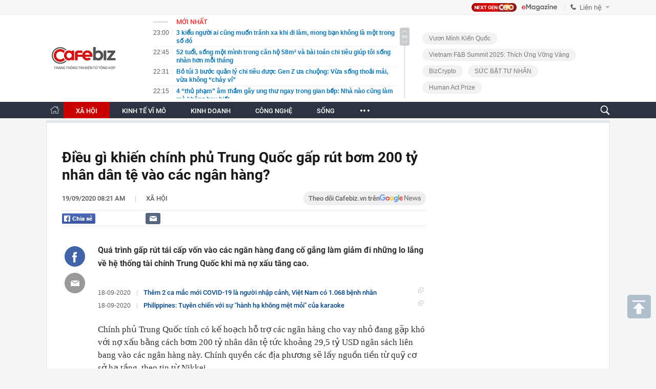

--- FILE ---
content_type: text/html; charset=utf-8
request_url: https://cafebiz.vn/ajaxData/TinMoiOnHeader.chn
body_size: 2910
content:
<li>
            <a href="/3-kieu-nguoi-ai-cung-muon-tranh-xa-khi-di-lam-mong-ban-khong-la-mot-trong-so-do-176260125205944296.chn" title="3 kiểu người ai cũng muốn tránh xa khi đi làm, mong bạn không là một trong số đó">
                <span class="time">23:00</span>
                <span class="text">3 kiểu người ai cũng muốn tránh xa khi đi làm, mong bạn không là một trong số đó</span>
            </a>
        </li>
            <li>
            <a href="/52-tuoi-song-mot-minh-trong-can-ho-58m-va-bai-toan-chi-tieu-giup-toi-song-nhan-hon-moi-thang-176260125205830197.chn" title="52 tuổi, sống một mình trong căn hộ 58m² và bài toán chi tiêu giúp tôi sống nhàn hơn mỗi tháng">
                <span class="time">22:45</span>
                <span class="text">52 tuổi, sống một mình trong căn hộ 58m² và bài toán chi tiêu giúp tôi sống nhàn hơn mỗi tháng</span>
            </a>
        </li>
            <li>
            <a href="/bo-tui-3-buoc-quan-ly-chi-tieu-duoc-gen-z-ua-chuong-vua-song-thoai-mai-vua-khong-chay-vi-1762601252057101.chn" title="Bỏ túi 3 bước quản lý chi tiêu được Gen Z ưa chuộng: Vừa sống thoải mái, vừa không “cháy ví”">
                <span class="time">22:31</span>
                <span class="text">Bỏ túi 3 bước quản lý chi tiêu được Gen Z ưa chuộng: Vừa sống thoải mái, vừa không “cháy ví”</span>
            </a>
        </li>
            <li>
            <a href="/4-thu-pham-am-tham-gay-ung-thu-ngay-trong-gian-bep-nha-nao-cung-lam-ma-khong-hay-biet-176260125205059978.chn" title="4 “thủ phạm” âm thầm gây ung thư ngay trong gian bếp: Nhà nào cũng làm mà không hay biết">
                <span class="time">22:15</span>
                <span class="text">4 “thủ phạm” âm thầm gây ung thư ngay trong gian bếp: Nhà nào cũng làm mà không hay biết</span>
            </a>
        </li>
            <li>
            <a href="/ky-tich-chu-meo-vuot-250km-tu-tay-ban-nha-tim-duong-ve-phap-sau-5-thang-mat-tich-176260125211950861.chn" title="Kỳ tích chú mèo vượt 250km từ Tây Ban Nha tìm đường về Pháp sau 5 tháng mất tích">
                <span class="time">22:10</span>
                <span class="text">Kỳ tích chú mèo vượt 250km từ Tây Ban Nha tìm đường về Pháp sau 5 tháng mất tích</span>
            </a>
        </li>
            <li>
            <a href="/bao-nga-dieu-chua-tung-co-vua-den-voi-viet-nam-he-lo-thu-moscow-lan-dau-tien-mang-toi-176260125210713431.chn" title="Báo Nga: Điều chưa từng có vừa đến với Việt Nam – Hé lộ thứ Moscow lần đầu tiên mang tới">
                <span class="time">22:06</span>
                <span class="text">Báo Nga: Điều chưa từng có vừa đến với Việt Nam – Hé lộ thứ Moscow lần đầu tiên mang tới</span>
            </a>
        </li>
            <li>
            <a href="/clip-truy-duoi-xe-tai-cho-thuoc-la-nhap-lau-lon-nhat-tu-truoc-den-nay-o-quang-tri-176260125211654008.chn" title="CLIP: Truy đuổi xe tải chở thuốc lá nhập lậu lớn nhất từ trước đến nay ở Quảng Trị">
                <span class="time">22:00</span>
                <span class="text">CLIP: Truy đuổi xe tải chở thuốc lá nhập lậu lớn nhất từ trước đến nay ở Quảng Trị</span>
            </a>
        </li>
            <li>
            <a href="/hinh-anh-hop-phu-huynh-dang-gay-tranh-cai-nhat-tren-mang-xa-hoi-la-tan-tam-chu-dao-hay-bay-ve-khong-can-thiet-176260125204652425.chn" title="Hình ảnh họp phụ huynh đang gây tranh cãi nhất trên mạng xã hội: Là tận tâm chu đáo hay bày vẽ không cần thiết?">
                <span class="time">22:00</span>
                <span class="text">Hình ảnh họp phụ huynh đang gây tranh cãi nhất trên mạng xã hội: Là tận tâm chu đáo hay bày vẽ không cần thiết?</span>
            </a>
        </li>
            <li>
            <a href="/gia-ca-phe-tang-cao-moi-ngay-viet-nam-thu-gan-29-trieu-usd-176260125210306972.chn" title="Giá cà phê tăng cao, mỗi ngày Việt Nam thu gần 29 triệu USD">
                <span class="time">21:57</span>
                <span class="text">Giá cà phê tăng cao, mỗi ngày Việt Nam thu gần 29 triệu USD</span>
            </a>
        </li>
            <li>
            <a href="/tong-thong-my-trump-he-lo-them-thong-tin-cuoc-dot-kich-o-venezuela-176260125210104408.chn" title="Tổng thống Mỹ Trump hé lộ thêm thông tin cuộc đột kích ở Venezuela">
                <span class="time">21:47</span>
                <span class="text">Tổng thống Mỹ Trump hé lộ thêm thông tin cuộc đột kích ở Venezuela</span>
            </a>
        </li>
            <li>
            <a href="/ca-si-viet-duoc-de-cu-dep-nhat-the-gioi-mot-buoc-thanh-sao-nho-show-thuc-te-nhung-ky-nang-van-gay-tranh-cai-176260125204301555.chn" title="Ca sĩ Việt được đề cử đẹp nhất thế giới: Một bước thành sao nhờ show thực tế nhưng kỹ năng vẫn gây tranh cãi">
                <span class="time">21:47</span>
                <span class="text">Ca sĩ Việt được đề cử đẹp nhất thế giới: Một bước thành sao nhờ show thực tế nhưng kỹ năng vẫn gây tranh cãi</span>
            </a>
        </li>
            <li>
            <a href="/co-1-ty-dong-co-nen-mua-vang-nhan-de-doi-gia-tang-len-200-trieu-dong-luong-176260125214055535.chn" title="Có 1 tỷ đồng, có nên mua vàng nhẫn để đợi giá tăng lên 200 triệu đồng/lượng?">
                <span class="time">21:40</span>
                <span class="text">Có 1 tỷ đồng, có nên mua vàng nhẫn để đợi giá tăng lên 200 triệu đồng/lượng?</span>
            </a>
        </li>
            <li>
            <a href="/chieu-moi-tien-nguoi-dung-day-bip-bom-cua-cac-hang-dien-thoai-phai-chang-chung-ta-deu-bi-nhoi-so-176260125205758846.chn" title="Chiêu moi tiền người dùng &quot;đầy bịp bợm&quot; của các hãng điện thoại: Phải chăng chúng ta đều bị “nhồi sọ”?">
                <span class="time">21:37</span>
                <span class="text">Chiêu moi tiền người dùng &quot;đầy bịp bợm&quot; của các hãng điện thoại: Phải chăng chúng ta đều bị “nhồi sọ”?</span>
            </a>
        </li>
            <li>
            <a href="/viet-nam-bo-xa-trung-quoc-nhat-ban-xac-lap-ky-luc-du-lich-moi-176260125205611227.chn" title="Việt Nam bỏ xa Trung Quốc, Nhật Bản,... xác lập kỷ lục du lịch mới">
                <span class="time">21:32</span>
                <span class="text">Việt Nam bỏ xa Trung Quốc, Nhật Bản,... xác lập kỷ lục du lịch mới</span>
            </a>
        </li>
            <li>
            <a href="/mien-bac-duy-tri-trang-thai-ret-sau-duoi-9-do-c-sap-tang-cuong-dot-khong-khi-lanh-moi-176260125204039341.chn" title="Miền Bắc duy trì trạng thái rét sâu dưới 9 độ C, sắp tăng cường đợt không khí lạnh mới?">
                <span class="time">21:29</span>
                <span class="text">Miền Bắc duy trì trạng thái rét sâu dưới 9 độ C, sắp tăng cường đợt không khí lạnh mới?</span>
            </a>
        </li>
            <li>
            <a href="/du-an-bi-thu-hoi-gan-2-nam-nguoi-dan-gia-lai-van-khong-the-sua-nha-176260125204902173.chn" title="Dự án bị thu hồi gần 2 năm, người dân Gia Lai vẫn không thể sửa nhà">
                <span class="time">21:27</span>
                <span class="text">Dự án bị thu hồi gần 2 năm, người dân Gia Lai vẫn không thể sửa nhà</span>
            </a>
        </li>
            <li>
            <a href="/luu-3-kieu-anh-nay-trong-dien-thoai-la-dieu-cam-ky-voi-nguoi-co-eq-cao-176260125212433259.chn" title="Lưu 3 kiểu ảnh này trong điện thoại là điều “cấm kỵ” với người có EQ cao">
                <span class="time">21:24</span>
                <span class="text">Lưu 3 kiểu ảnh này trong điện thoại là điều “cấm kỵ” với người có EQ cao</span>
            </a>
        </li>
            <li>
            <a href="/chu-cau-truyen-hinh-dau-tien-cua-chung-ket-nam-duong-len-dinh-olympia-2026-lo-dien-176260125212252977.chn" title="Chủ cầu truyền hình đầu tiên của Chung kết năm Đường Lên Đỉnh Olympia 2026 lộ diện">
                <span class="time">21:22</span>
                <span class="text">Chủ cầu truyền hình đầu tiên của Chung kết năm Đường Lên Đỉnh Olympia 2026 lộ diện</span>
            </a>
        </li>
            <li>
            <a href="/tim-thay-thi-the-chau-be-bi-duoi-nuoc-tren-song-se-pon-176260125205404822.chn" title="Tìm thấy thi thể cháu bé bị đuối nước trên sông Sê Pôn">
                <span class="time">21:21</span>
                <span class="text">Tìm thấy thi thể cháu bé bị đuối nước trên sông Sê Pôn</span>
            </a>
        </li>
            <li>
            <a href="/tu-gio-den-ram-thang-12-am-co-4-con-giap-gap-thoi-doi-van-phuc-loc-song-hanh-giau-co-vien-man-176260125201826264.chn" title="Từ giờ đến Rằm tháng 12 âm có 4 con giáp gặp thời đổi vận, phúc lộc song hành, giàu có viên mãn">
                <span class="time">21:17</span>
                <span class="text">Từ giờ đến Rằm tháng 12 âm có 4 con giáp gặp thời đổi vận, phúc lộc song hành, giàu có viên mãn</span>
            </a>
        </li>
    <!--u: 26/01/2026 03:36:08 -->

--- FILE ---
content_type: text/html; charset=utf-8
request_url: https://cafebiz.vn/ajaxData/getBoxHotHome.chn
body_size: 2057
content:
<div id="boxNewest" class="slwrap clearfix">
        <div class="tab title">
            <h3>NỔI BẬT TRANG CHỦ</h3>
        </div>
        <div class="">
            <div class="noi-bat-trang-chu">
                <div id="NoiBat1">
                                                            <div class="tin-noi-bat first">
                        <a href="/ngan-hang-nha-nuoc-ly-giai-nguyen-nhan-gia-vang-tang-cao-176260125133616967.chn" title="Ngân hàng Nhà nước lý giải nguyên nhân giá vàng tăng cao" data-popup-url="/ngan-hang-nha-nuoc-ly-giai-nguyen-nhan-gia-vang-tang-cao-176260125133616967.chn"
                            class="show-popup visit-popup">
                            <h3 class="title">Ngân hàng Nhà nước lý giải nguyên nhân giá vàng tăng cao</h3>
                        </a>
                        <p class="desc">
                            Ngân hàng Nhà nước Việt Nam đã có văn bản trả lời cử tri về nguyên nhân giá vàng liên tục tăng thời gian gần đây và phương pháp bình ổn thị trường.
                        </p>
                        <a href="/ngan-hang-nha-nuoc-ly-giai-nguyen-nhan-gia-vang-tang-cao-176260125133616967.chn" title="Ngân hàng Nhà nước lý giải nguyên nhân giá vàng tăng cao" data-popup-url="/ngan-hang-nha-nuoc-ly-giai-nguyen-nhan-gia-vang-tang-cao-176260125133616967.chn"
                            class="show-popup visit-popup">
                            <img loading="lazy" src="https://cafebiz.cafebizcdn.vn/zoom/370_230/162123310254002176/2026/1/25/5-17250119998631490334451-1769321477535709623761-1769322708431-1769322709162303663906-85-0-1335-2000-crop-1769322722064748397706.jpg"
                                class="cover" title="Ngân hàng Nhà nước lý giải nguyên nhân giá vàng tăng cao" width="254" height="153">
                        </a>
                    </div>
                                                        </div>
                <div id="NoiBat2">
                                                                                                    <div class="tin-noi-bat">
                        <a title="Hành trình kỳ lạ của bảo hiểm nhân thọ" href="/hanh-trinh-ky-la-cua-bao-hiem-nhan-tho-176260125210849119.chn" data-popup-url="/hanh-trinh-ky-la-cua-bao-hiem-nhan-tho-176260125210849119.chn"
                            class=""
                            newsType="27">
                            <img src="https://cafebiz.cafebizcdn.vn/zoom/223_140/162123310254002176/2026/1/25/ava-sora-17693500497131310787385-64-0-1024-1536-crop-17693500528271187019342.jpg" class="cover" title="Hành trình kỳ lạ của bảo hiểm nhân thọ" width="254"
                                height="153" loading="lazy">
                        </a>
                        
                        <a href="/hanh-trinh-ky-la-cua-bao-hiem-nhan-tho-176260125210849119.chn" title="Hành trình kỳ lạ của bảo hiểm nhân thọ" data-popup-url="/hanh-trinh-ky-la-cua-bao-hiem-nhan-tho-176260125210849119.chn"
                            class="">
                            <h3 class="title">Hành trình kỳ lạ của bảo hiểm nhân thọ</h3>
                        </a>
                        <p class="desc">
                            Có một thời, mua bảo hiểm nhân thọ bị coi là vô đạo đức, là đặt giá lên mạng sống con người. Có người giả chết để lấy tiền bảo hiểm, có kẻ giết người thân vì hợp đồng triệu đô. Nhưng đằng sau những câu chuyện ly kỳ ấy là lịch sử hơn 2.000 năm của một ý tưởng đơn giản: làm sao để cái chết của một người không kéo theo sự sụp đổ của cả gia đình.

                        </p>
                    </div>
                                                                                <div class="tin-noi-bat">
                        <a title="Hướng dẫn phân biệt các dòng sữa Aptamil Anh: Đâu là loại bị thu hồi?" href="/huong-dan-phan-biet-cac-dong-sua-aptamil-anh-dau-la-loai-bi-thu-hoi-176260125094407118.chn" data-popup-url="/huong-dan-phan-biet-cac-dong-sua-aptamil-anh-dau-la-loai-bi-thu-hoi-176260125094407118.chn"
                            class="show-popup visit-popup"
                            newsType="0">
                            <img src="https://cafebiz.cafebizcdn.vn/zoom/223_140/162123310254002176/2026/1/25/avatar1769308924472-1769308925734757725389.jpg" class="cover" title="Hướng dẫn phân biệt các dòng sữa Aptamil Anh: Đâu là loại bị thu hồi?" width="254"
                                height="153" loading="lazy">
                        </a>
                        
                        <a href="/huong-dan-phan-biet-cac-dong-sua-aptamil-anh-dau-la-loai-bi-thu-hoi-176260125094407118.chn" title="Hướng dẫn phân biệt các dòng sữa Aptamil Anh: Đâu là loại bị thu hồi?" data-popup-url="/huong-dan-phan-biet-cac-dong-sua-aptamil-anh-dau-la-loai-bi-thu-hoi-176260125094407118.chn"
                            class="show-popup visit-popup">
                            <h3 class="title">Hướng dẫn phân biệt các dòng sữa Aptamil Anh: Đâu là loại bị thu hồi?</h3>
                        </a>
                        <p class="desc">
                            Thương hiệu sữa Aptamil từ lâu đã là một trong những lựa chọn phổ biến cho trẻ sơ sinh và trẻ nhỏ trên toàn cầu. Song, gần đây một lô sản phẩm Aptamil First Infant Formula được thu hồi tại Vương quốc Anh đã khiến nhiều phụ huynh lo ngại và đặt câu hỏi: Sản phẩm nào thuộc dòng nào? Có an toàn không?
                        </p>
                    </div>
                                                                                <div class="tin-noi-bat">
                        <a title="Một thương hiệu thời trang tuyên bố đóng cửa vĩnh viễn sau hơn 10 năm hoạt động" href="/mot-thuong-hieu-thoi-trang-tuyen-bo-dong-cua-vinh-vien-sau-hon-10-nam-hoat-dong-176260124183212721.chn" data-popup-url="/mot-thuong-hieu-thoi-trang-tuyen-bo-dong-cua-vinh-vien-sau-hon-10-nam-hoat-dong-176260124183212721.chn"
                            class="show-popup visit-popup"
                            newsType="0">
                            <img src="https://cafebiz.cafebizcdn.vn/zoom/223_140/162123310254002176/2026/1/24/avatar1769254264947-1769254266264933470513.jpg" class="cover" title="Một thương hiệu thời trang tuyên bố đóng cửa vĩnh viễn sau hơn 10 năm hoạt động" width="254"
                                height="153" loading="lazy">
                        </a>
                        
                        <a href="/mot-thuong-hieu-thoi-trang-tuyen-bo-dong-cua-vinh-vien-sau-hon-10-nam-hoat-dong-176260124183212721.chn" title="Một thương hiệu thời trang tuyên bố đóng cửa vĩnh viễn sau hơn 10 năm hoạt động" data-popup-url="/mot-thuong-hieu-thoi-trang-tuyen-bo-dong-cua-vinh-vien-sau-hon-10-nam-hoat-dong-176260124183212721.chn"
                            class="show-popup visit-popup">
                            <h3 class="title">Một thương hiệu thời trang tuyên bố đóng cửa vĩnh viễn sau hơn 10 năm hoạt động</h3>
                        </a>
                        <p class="desc">
                            L.II.N Clothing – thương hiệu thời trang có hơn 1,4 triệu người theo dõi trên Facebook vừa bất ngờ thông báo dừng hoạt động kinh doanh quần áo.
                        </p>
                    </div>
                                                        </div>
            </div>

        </div>
    </div>



    <div class="clearall"></div>
    <span class="border_bottom mgb20"></span>
    <div class="clearall"></div>
<!--u: 26/01/2026 03:22:18 -->

--- FILE ---
content_type: text/html; charset=utf-8
request_url: https://cafebiz.vn/loadsamezone/zone-176113.chn
body_size: 1849
content:
<ul class="item">
    <div class="rowccm clearfix" id="ccm_row1" data-cd-key="newsposition:zoneid0type1" data-cd-top="2">
                                    <li class="clearfix" data-newsid="176260125211950861">
                    <a title="Kỳ tích chú mèo vượt 250km từ Tây Ban Nha tìm đường về Pháp sau 5 tháng mất tích" href="/ky-tich-chu-meo-vuot-250km-tu-tay-ban-nha-tim-duong-ve-phap-sau-5-thang-mat-tich-176260125211950861.chn" data-popup-url="/ky-tich-chu-meo-vuot-250km-tu-tay-ban-nha-tim-duong-ve-phap-sau-5-thang-mat-tich-176260125211950861.chn" class="show-popup visit-popup">
                        <img alt="Kỳ tích chú mèo vượt 250km từ Tây Ban Nha tìm đường về Pháp sau 5 tháng mất tích" src="https://cafebiz.cafebizcdn.vn/zoom/223_140/162123310254002176/2026/1/25/avatar1769350718258-17693507186771185840689.jpg" loading="lazy">
                    </a>
                    <div class="tt">
                        <a class="bTitle show-popup visit-popup" title="Kỳ tích chú mèo vượt 250km từ Tây Ban Nha tìm đường về Pháp sau 5 tháng mất tích" href="/ky-tich-chu-meo-vuot-250km-tu-tay-ban-nha-tim-duong-ve-phap-sau-5-thang-mat-tich-176260125211950861.chn" data-popup-url="/ky-tich-chu-meo-vuot-250km-tu-tay-ban-nha-tim-duong-ve-phap-sau-5-thang-mat-tich-176260125211950861.chn">
                            Kỳ tích chú mèo vượt 250km từ Tây Ban Nha tìm đường về Pháp sau 5 tháng mất tích
                        </a>
                        <span class="iconb-ccm">Nổi bật</span>
                    </div>
                </li>
                            <li class="clearfix" data-newsid="176260125211654008">
                    <a title="CLIP: Truy đuổi xe tải chở thuốc lá nhập lậu lớn nhất từ trước đến nay ở Quảng Trị" href="/clip-truy-duoi-xe-tai-cho-thuoc-la-nhap-lau-lon-nhat-tu-truoc-den-nay-o-quang-tri-176260125211654008.chn" data-popup-url="/clip-truy-duoi-xe-tai-cho-thuoc-la-nhap-lau-lon-nhat-tu-truoc-den-nay-o-quang-tri-176260125211654008.chn" class="show-popup visit-popup">
                        <img alt="CLIP: Truy đuổi xe tải chở thuốc lá nhập lậu lớn nhất từ trước đến nay ở Quảng Trị" src="https://cafebiz.cafebizcdn.vn/zoom/223_140/162123310254002176/2026/1/25/avatar1769350507105-17693505081471406430457.png" loading="lazy">
                    </a>
                    <div class="tt">
                        <a class="bTitle show-popup visit-popup" title="CLIP: Truy đuổi xe tải chở thuốc lá nhập lậu lớn nhất từ trước đến nay ở Quảng Trị" href="/clip-truy-duoi-xe-tai-cho-thuoc-la-nhap-lau-lon-nhat-tu-truoc-den-nay-o-quang-tri-176260125211654008.chn" data-popup-url="/clip-truy-duoi-xe-tai-cho-thuoc-la-nhap-lau-lon-nhat-tu-truoc-den-nay-o-quang-tri-176260125211654008.chn">
                            CLIP: Truy đuổi xe tải chở thuốc lá nhập lậu lớn nhất từ trước đến nay ở Quảng Trị
                        </a>
                        <span class="iconb-ccm">Nổi bật</span>
                    </div>
                </li>
                                                                                                    <li class="clearfix" data-newsid="176260125210104408">
                            <a title="Tổng thống Mỹ Trump hé lộ thêm thông tin cuộc đột kích ở Venezuela" href="/tong-thong-my-trump-he-lo-them-thong-tin-cuoc-dot-kich-o-venezuela-176260125210104408.chn" data-popup-url="/tong-thong-my-trump-he-lo-them-thong-tin-cuoc-dot-kich-o-venezuela-176260125210104408.chn" class="show-popup visit-popup">
                                <img alt="Tổng thống Mỹ Trump hé lộ thêm thông tin cuộc đột kích ở Venezuela" src="https://cafebiz.cafebizcdn.vn/zoom/223_140/162123310254002176/2026/1/25/avatar1769349560917-17693495614931370442712.webp">
                            </a>
                            <div class="tt">
                                <a class="bTitle show-popup visit-popup" title="Tổng thống Mỹ Trump hé lộ thêm thông tin cuộc đột kích ở Venezuela" href="/tong-thong-my-trump-he-lo-them-thong-tin-cuoc-dot-kich-o-venezuela-176260125210104408.chn"
                                   data-popup-url="/tong-thong-my-trump-he-lo-them-thong-tin-cuoc-dot-kich-o-venezuela-176260125210104408.chn">Tổng thống Mỹ Trump hé lộ thêm thông tin cuộc đột kích ở Venezuela</a>
                                <span class="gach" style="margin: 0 4px">-</span>
                                <span class="time time-ago" title="2026-01-25T21:47:00"></span>
                            </div>
                        </li>
                                                                                                                                                                                                                                                                                                                                                                                                                                                            </div>
    <div class="rowccm clearfix" id="ccm_row2" data-cd-key="siteid176:newsinzone:zone" data-cd-top="2">
                                                                                                                                                <li class="clearfix" data-newsid="176260125205404822">
                            <a title="Tìm thấy thi thể cháu bé bị đuối nước trên sông Sê Pôn" href="/tim-thay-thi-the-chau-be-bi-duoi-nuoc-tren-song-se-pon-176260125205404822.chn" data-popup-url="/tim-thay-thi-the-chau-be-bi-duoi-nuoc-tren-song-se-pon-176260125205404822.chn" class="show-popup visit-popup">
                                <img alt="Tìm thấy thi thể cháu bé bị đuối nước trên sông Sê Pôn" src="https://cafebiz.cafebizcdn.vn/zoom/223_140/162123310254002176/2026/1/25/avatar1769349147055-17693491475771004807212.jpg">
                            </a>
                            <div class="tt">
                                <a class="bTitle show-popup visit-popup" title="Tìm thấy thi thể cháu bé bị đuối nước trên sông Sê Pôn" href="/tim-thay-thi-the-chau-be-bi-duoi-nuoc-tren-song-se-pon-176260125205404822.chn"
                                   data-popup-url="/tim-thay-thi-the-chau-be-bi-duoi-nuoc-tren-song-se-pon-176260125205404822.chn">Tìm thấy thi thể cháu bé bị đuối nước trên sông Sê Pôn</a>
                                <span class="gach" style="margin: 0 4px">-</span>
                                <span class="time time-ago" title="2026-01-25T21:21:00"></span>
                            </div>
                        </li>
                                                                                                            <li class="clearfix" data-newsid="176260125204627998">
                            <a title="Cận cảnh bức họa kỳ lạ phát lộ lúc vệ sinh tường Khâm Thiên Giám triều Nguyễn" href="/can-canh-buc-hoa-ky-la-phat-lo-luc-ve-sinh-tuong-kham-thien-giam-trieu-nguyen-176260125204627998.chn" data-popup-url="/can-canh-buc-hoa-ky-la-phat-lo-luc-ve-sinh-tuong-kham-thien-giam-trieu-nguyen-176260125204627998.chn" class="show-popup visit-popup">
                                <img alt="Cận cảnh bức họa kỳ lạ phát lộ lúc vệ sinh tường Khâm Thiên Giám triều Nguyễn" src="https://cafebiz.cafebizcdn.vn/zoom/223_140/162123310254002176/2026/1/25/avatar1769348703385-17693487039561560740753.jpg">
                            </a>
                            <div class="tt">
                                <a class="bTitle show-popup visit-popup" title="Cận cảnh bức họa kỳ lạ phát lộ lúc vệ sinh tường Khâm Thiên Giám triều Nguyễn" href="/can-canh-buc-hoa-ky-la-phat-lo-luc-ve-sinh-tuong-kham-thien-giam-trieu-nguyen-176260125204627998.chn"
                                   data-popup-url="/can-canh-buc-hoa-ky-la-phat-lo-luc-ve-sinh-tuong-kham-thien-giam-trieu-nguyen-176260125204627998.chn">Cận cảnh bức họa kỳ lạ phát lộ lúc vệ sinh tường Khâm Thiên Giám triều Nguyễn</a>
                                <span class="gach" style="margin: 0 4px">-</span>
                                <span class="time time-ago" title="2026-01-25T21:12:00"></span>
                            </div>
                        </li>
                                                                                                            <li class="clearfix" data-newsid="176260125210453011">
                            <a title="Vụ sát hại 2 mẹ con người tình: Bắt khẩn cấp Cao Minh Hên" href="/vu-sat-hai-2-me-con-nguoi-tinh-bat-khan-cap-cao-minh-hen-176260125210453011.chn" data-popup-url="/vu-sat-hai-2-me-con-nguoi-tinh-bat-khan-cap-cao-minh-hen-176260125210453011.chn" class="show-popup visit-popup">
                                <img alt="Vụ sát hại 2 mẹ con người tình: Bắt khẩn cấp Cao Minh Hên" src="https://cafebiz.cafebizcdn.vn/zoom/223_140/162123310254002176/2026/1/25/avatar1769349837076-17693498376001618485799.jpg">
                            </a>
                            <div class="tt">
                                <a class="bTitle show-popup visit-popup" title="Vụ sát hại 2 mẹ con người tình: Bắt khẩn cấp Cao Minh Hên" href="/vu-sat-hai-2-me-con-nguoi-tinh-bat-khan-cap-cao-minh-hen-176260125210453011.chn"
                                   data-popup-url="/vu-sat-hai-2-me-con-nguoi-tinh-bat-khan-cap-cao-minh-hen-176260125210453011.chn">Vụ sát hại 2 mẹ con người tình: Bắt khẩn cấp Cao Minh Hên</a>
                                <span class="gach" style="margin: 0 4px">-</span>
                                <span class="time time-ago" title="2026-01-25T21:04:00"></span>
                            </div>
                        </li>
                                                                                                                                                                                                                                                                <li class="tincungmucfocus" data-ad="zone_510087"><div id="admzone501578"></div></li>
        <script>
                        admicroAD.unit.push(function () { admicroAD.show('admzone501578') });
                    </script>
    </div>
</ul>
<!--u: 26/01/2026 03:25:32 -->